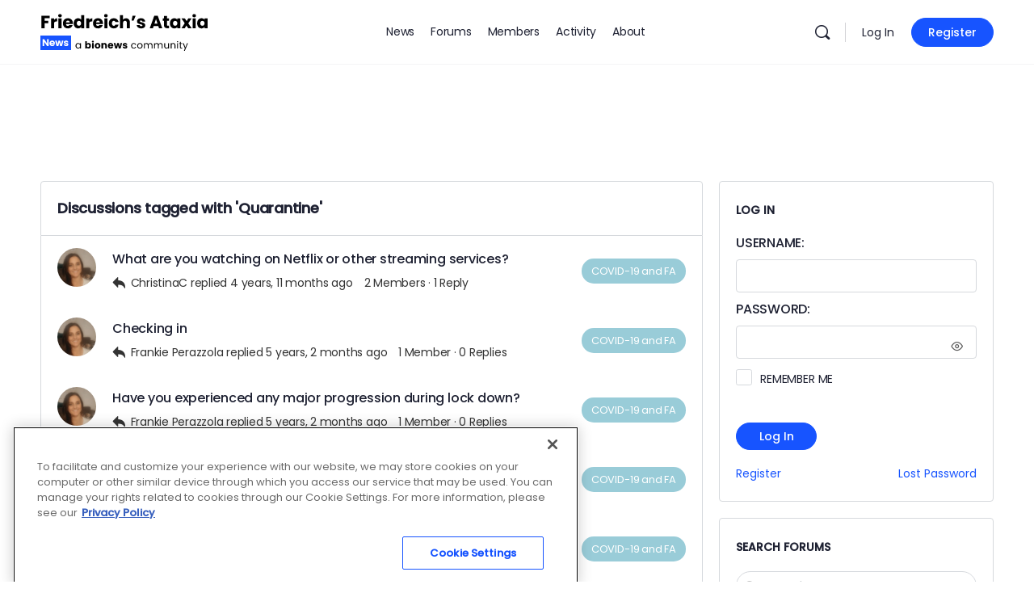

--- FILE ---
content_type: text/html; charset=utf-8
request_url: https://www.google.com/recaptcha/api2/aframe
body_size: 184
content:
<!DOCTYPE HTML><html><head><meta http-equiv="content-type" content="text/html; charset=UTF-8"></head><body><script nonce="eOMVDC5FIr0jAG5it3H8ng">/** Anti-fraud and anti-abuse applications only. See google.com/recaptcha */ try{var clients={'sodar':'https://pagead2.googlesyndication.com/pagead/sodar?'};window.addEventListener("message",function(a){try{if(a.source===window.parent){var b=JSON.parse(a.data);var c=clients[b['id']];if(c){var d=document.createElement('img');d.src=c+b['params']+'&rc='+(localStorage.getItem("rc::a")?sessionStorage.getItem("rc::b"):"");window.document.body.appendChild(d);sessionStorage.setItem("rc::e",parseInt(sessionStorage.getItem("rc::e")||0)+1);localStorage.setItem("rc::h",'1768727609484');}}}catch(b){}});window.parent.postMessage("_grecaptcha_ready", "*");}catch(b){}</script></body></html>

--- FILE ---
content_type: text/css
request_url: https://friedreichsataxianews.com/forums/wp-content/plugins/buddyboss-platform-pro/includes/access-control/assets/css/bb-access-control.min.css?ver=2.12.0
body_size: -172
content:
.bp-zoom-meeting-container{display:-webkit-box;display:-ms-flexbox;display:flex;-ms-flex-flow:row wrap;flex-flow:row wrap;background:#fff;border:1px solid #e7e9ec;border-radius:4px}#page .bp-zoom-meeting-container .bp-navs{-webkit-box-flex:0;-ms-flex:0 0 100%;flex:0 0 100%;min-height:1px;border:0;padding:0 20px;border-radius:4px 4px 0 0;background:#fff;border-bottom:1px solid #e7e9ec;margin:0}#page .bp-zoom-meeting-container .bp-navs a{line-height:1;padding:16px 0}

--- FILE ---
content_type: application/javascript; charset=utf-8
request_url: https://secure.adnxs.com/getuidp?callback=jsonp_1768727609161_57395
body_size: -188
content:
jsonp_1768727609161_57395({"uid":"0"})

--- FILE ---
content_type: application/javascript; charset=utf-8
request_url: https://fundingchoicesmessages.google.com/f/AGSKWxWaHEzL20IKNJMRmdNDBLAJS1CnV_ASHAqsziDnWES7izMQmooYw908lPkvqMA4NSPi1GxWv_SMRZO6o-ivVWMtm4xj__PjZrfhT-FyuFzrhk_pks2bKSTntNBhvkEbPw2Vf0WM?fccs=W251bGwsbnVsbCxudWxsLG51bGwsbnVsbCxudWxsLFsxNzY4NzI3NjA0LDkxODAwMDAwMF0sbnVsbCxudWxsLG51bGwsW251bGwsWzddXSwiaHR0cHM6Ly9mcmllZHJlaWNoc2F0YXhpYW5ld3MuY29tL2ZvcnVtcy9mb3J1bXMvdG9waWMtdGFnL3F1YXJhbnRpbmUvIixudWxsLFtbOCwiTTlsa3pVYVpEc2ciXSxbOSwiZW4tVVMiXSxbMTksIjIiXSxbMTcsIlswXSJdLFsyNCwiIl0sWzI5LCJmYWxzZSJdXV0
body_size: -218
content:
if (typeof __googlefc.fcKernelManager.run === 'function') {"use strict";this.default_ContributorServingResponseClientJs=this.default_ContributorServingResponseClientJs||{};(function(_){var window=this;
try{
var OH=function(a){this.A=_.t(a)};_.u(OH,_.J);var PH=_.Zc(OH);var QH=function(a,b,c){this.B=a;this.params=b;this.j=c;this.l=_.F(this.params,4);this.o=new _.bh(this.B.document,_.O(this.params,3),new _.Og(_.Ok(this.j)))};QH.prototype.run=function(){if(_.P(this.params,10)){var a=this.o;var b=_.ch(a);b=_.Jd(b,4);_.gh(a,b)}a=_.Pk(this.j)?_.Xd(_.Pk(this.j)):new _.Zd;_.$d(a,9);_.F(a,4)!==1&&_.H(a,4,this.l===2||this.l===3?1:2);_.Dg(this.params,5)&&(b=_.O(this.params,5),_.fg(a,6,b));return a};var RH=function(){};RH.prototype.run=function(a,b){var c,d;return _.v(function(e){c=PH(b);d=(new QH(a,c,_.A(c,_.Nk,2))).run();return e.return({ia:_.L(d)})})};_.Rk(8,new RH);
}catch(e){_._DumpException(e)}
}).call(this,this.default_ContributorServingResponseClientJs);
// Google Inc.

//# sourceURL=/_/mss/boq-content-ads-contributor/_/js/k=boq-content-ads-contributor.ContributorServingResponseClientJs.en_US.M9lkzUaZDsg.es5.O/d=1/exm=kernel_loader,loader_js_executable/ed=1/rs=AJlcJMzanTQvnnVdXXtZinnKRQ21NfsPog/m=web_iab_tcf_v2_signal_executable
__googlefc.fcKernelManager.run('\x5b\x5b\x5b8,\x22\x5bnull,\x5b\x5bnull,null,null,\\\x22https:\/\/fundingchoicesmessages.google.com\/f\/AGSKWxUFlfFnkiFLp_OhCGrgj5m-Y6vkFa3TSWQHHyR6tl1W6Rv-0cmxR8Ky0jHQea_-QvSHTfbIoYOt2z0NsVIxO1caXJqK1_MkwCKeCsRIMvV0PIbE8TBEcjR0yx3jn-DkohbmjYIU\\\x22\x5d,null,null,\x5bnull,null,null,\\\x22https:\/\/fundingchoicesmessages.google.com\/el\/AGSKWxWMv6jKDK_61L0qDprlLnOvqb2N3J32APsGtiPyVgLspJ18myR4HPURPwmyHxX6uN-zD-eghKRwpE-UK7QlgvNAwAykUpiSHu1yJdllo9Cvt8u_-Klnq-CkotZcmCbrNkB06sfN\\\x22\x5d,null,\x5bnull,\x5b7\x5d\x5d\x5d,\\\x22friedreichsataxianews.com\\\x22,1,\\\x22en\\\x22,null,null,null,null,1\x5d\x22\x5d\x5d,\x5bnull,null,null,\x22https:\/\/fundingchoicesmessages.google.com\/f\/AGSKWxVKGLxbfieEBIdjt9yadsxhx3_wdNWWsE0s-3O-8vcxOqfnUQa4b6Eddd-XeNHRhOAEWSyerMtKbzM-oliEN-5SePAUTqOYAFMO_Nn8vdh9yndHIchBGRawmow1XbhYmAJ0kWr-\x22\x5d\x5d');}

--- FILE ---
content_type: application/javascript; charset=utf-8
request_url: https://fundingchoicesmessages.google.com/f/AGSKWxWYL_hoDxnJokqG9ZdwFXnPhwPE98-QXv7_zT-7QI9JJbNKjuBfIiizELOpPhZB---0j7B9ufpYMeAxQu001rXa-byoQojgd4FrmpxdC8aqYSpqRqA9Bq3fVEIFf8l7aUh35s4fwCri-KjoZoI7Bm07UOAdkWI0isOkYGZecitMLG6k8c_aGyFAKVE=/_/left_ads.-ad-300x250._600-90./banner_ads./ads/all_
body_size: -1289
content:
window['8fe75209-0ed6-47fa-81e2-b4350536f03e'] = true;